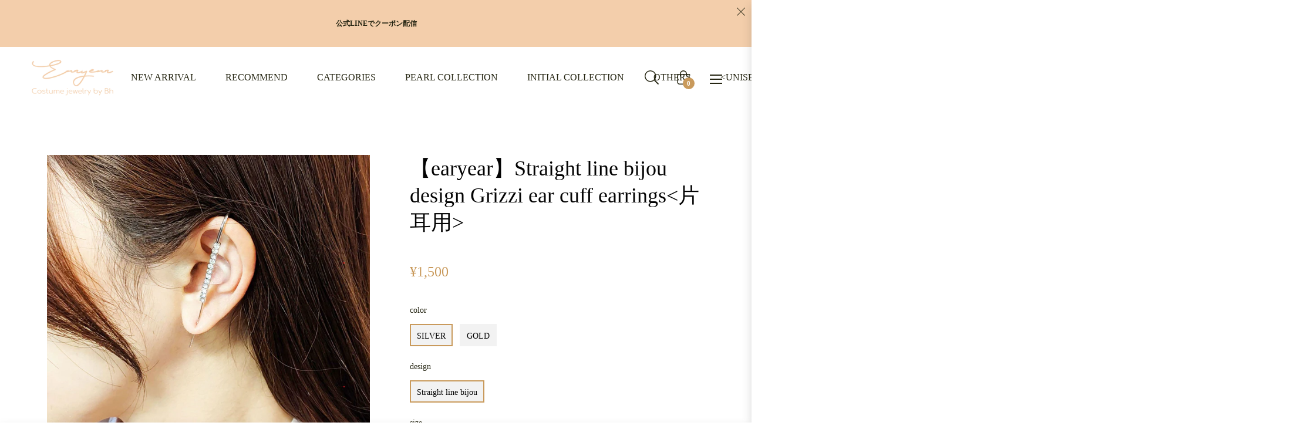

--- FILE ---
content_type: text/css
request_url: https://earyear.com/cdn/shop/t/2/assets/customized-styles.css?v=111203183338136842511625728052
body_size: -743
content:
.product-card__name {
    text-transform: none;
}